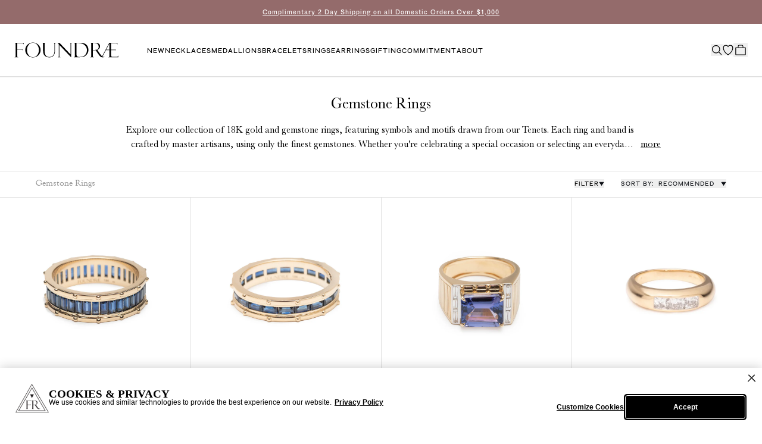

--- FILE ---
content_type: text/javascript
request_url: https://foundrae.com/cdn/shop/t/182/assets/facets.js?v=130245618579735894491758734520
body_size: 2697
content:
function debounce(fn,wait){let t;return(...args)=>{clearTimeout(t),t=setTimeout(()=>fn.apply(this,args),wait)}}const trapFocusHandlers={};function trapFocus(container,elementToFocus=container){var elements=getFocusableElements(container),first=elements[0],last=elements[elements.length-1];removeTrapFocus(),trapFocusHandlers.focusin=event=>{event.target!==container&&event.target!==last&&event.target!==first||document.addEventListener("keydown",trapFocusHandlers.keydown)},trapFocusHandlers.focusout=function(){document.removeEventListener("keydown",trapFocusHandlers.keydown)},trapFocusHandlers.keydown=function(event){event.code.toUpperCase()==="TAB"&&(event.target===last&&!event.shiftKey&&(event.preventDefault(),first.focus()),(event.target===container||event.target===first)&&event.shiftKey&&(event.preventDefault(),last.focus()))},document.addEventListener("focusout",trapFocusHandlers.focusout),document.addEventListener("focusin",trapFocusHandlers.focusin),elementToFocus.focus(),elementToFocus.tagName==="INPUT"&&["search","text","email","url"].includes(elementToFocus.type)&&elementToFocus.value&&elementToFocus.setSelectionRange(0,elementToFocus.value.length)}function getFocusableElements(container){return Array.from(container.querySelectorAll("summary, a[href], button:enabled, [tabindex]:not([tabindex^='-']), [draggable], area, input:not([type=hidden]):enabled, select:enabled, textarea:enabled, object, iframe"))}function removeTrapFocus(elementToFocus=null){document.removeEventListener("focusin",trapFocusHandlers.focusin),document.removeEventListener("focusout",trapFocusHandlers.focusout),document.removeEventListener("keydown",trapFocusHandlers.keydown),elementToFocus&&elementToFocus.focus()}class FacetFiltersForm extends HTMLElement{constructor(){super(),this.onActiveFilterClick=this.onActiveFilterClick.bind(this),this.debouncedOnSubmit=debounce(event=>{this.onSubmitHandler(event)},500),this.querySelector("form").addEventListener("input",this.debouncedOnSubmit.bind(this));const facetWrapper=this.querySelector("#FacetsWrapperDesktop");this.onTabChange()}onTabChange(){const collectionFilter=document.querySelector(".slide-panel__filter");this.trapFocus(collectionFilter)}trapFocus(dialog){const removeHiddenButtons=[...dialog.querySelectorAll('a, button, select, textarea, [tabindex]:not([tabindex="-1"])')].filter(el=>!el.parentElement.classList.contains("hidden")),firstFocusableElement=removeHiddenButtons[0],lastFocusableElement=removeHiddenButtons[removeHiddenButtons.length-1];dialog.addEventListener("keydown",e=>{if(e.key==="Enter"){const input=e.target.querySelector("input");input.disabled||(input.checked=!input.checked,this.onSubmitHandler(e))}e.key==="Tab"&&(e.shiftKey?document.activeElement===firstFocusableElement&&(e.preventDefault(),lastFocusableElement.focus()):document.activeElement===lastFocusableElement&&(e.preventDefault(),firstFocusableElement.focus(),this.trapFocus(dialog)),document.activeElement===lastFocusableElement&&(e.preventDefault(),firstFocusableElement.focus()))})}static setListeners(){const onHistoryChange=event=>{const searchParams=event.state?event.state.searchParams:FacetFiltersForm.searchParamsInitial;searchParams!==FacetFiltersForm.searchParamsPrev&&FacetFiltersForm.renderPage(searchParams,null,!1)};window.addEventListener("popstate",onHistoryChange),document.querySelector("#filter-apply-btn").addEventListener("click",()=>{document.querySelector(".collection__filters-close").click(),document.querySelector('slide-panel[slidepanelid="toggle-filters"]').setAttribute("default-open","false")})}static toggleActiveFacets(disable=!0){document.querySelectorAll(".js-facet-remove").forEach(element=>{element.classList.toggle("disabled",disable)})}static renderPage(searchParams,event,updateURLHash=!0){FacetFiltersForm.searchParamsPrev=searchParams,FacetFiltersForm.getSections().forEach(section=>{const url=`${window.location.pathname}?section_id=${section.section}&${searchParams}`,filterDataUrl=element=>element.url===url;FacetFiltersForm.filterData.some(filterDataUrl)?FacetFiltersForm.renderSectionFromCache(filterDataUrl,event):FacetFiltersForm.renderSectionFromFetch(url,event)}),updateURLHash&&FacetFiltersForm.updateURLHash(searchParams)}static renderSectionFromFetch(url,event){fetch(url).then(response=>response.text()).then(responseText=>{const html=responseText;FacetFiltersForm.filterData=[...FacetFiltersForm.filterData,{html,url}],FacetFiltersForm.renderFilters(html,event),FacetFiltersForm.renderProductGridContainer(html),typeof initializeScrollAnimationTrigger=="function"&&initializeScrollAnimationTrigger(html.innerHTML)})}static renderSectionFromCache(filterDataUrl,event){const html=FacetFiltersForm.filterData.find(filterDataUrl).html;FacetFiltersForm.renderFilters(html,event),FacetFiltersForm.renderProductGridContainer(html),typeof initializeScrollAnimationTrigger=="function"&&initializeScrollAnimationTrigger(html.innerHTML)}static renderProductGridContainer(html){const container=document.getElementById("ProductGridContainer");container.innerHTML=new DOMParser().parseFromString(html,"text/html").getElementById("ProductGridContainer").innerHTML,container.querySelectorAll(".scroll-trigger").forEach(el=>el.classList.add("scroll-trigger--cancel")),document.dispatchEvent(new CustomEvent("collection:updated",{detail:{source:"facets"}}))}static renderFilters(html,event){const parsedHTML=new DOMParser().parseFromString(html,"text/html"),facetDetailsElementsFromFetch=parsedHTML.querySelectorAll("#FacetFiltersForm .js-filter, #FacetFiltersFormMobile .js-filter, #FacetFiltersPillsForm .js-filter"),facetDetailsElementsFromDom=document.querySelectorAll("#FacetFiltersForm .js-filter, #FacetFiltersFormMobile .js-filter, #FacetFiltersPillsForm .js-filter");Array.from(facetDetailsElementsFromDom).forEach(currentElement=>{Array.from(facetDetailsElementsFromFetch).some(({id})=>currentElement.id===id)||currentElement.remove()});const matchesId=element=>{const jsFilter=event?event.target.closest(".js-filter"):void 0;return jsFilter?element.id===jsFilter.id:!1},facetsToRender=Array.from(facetDetailsElementsFromFetch).filter(element=>!matchesId(element)),countsToRender=Array.from(facetDetailsElementsFromFetch).find(matchesId);if(facetsToRender.forEach((elementToRender,index)=>{if(document.getElementById(elementToRender.id))document.getElementById(elementToRender.id).innerHTML=elementToRender.innerHTML;else{if(index>0){const{className:previousElementClassName,id:previousElementId}=facetsToRender[index-1];if(elementToRender.className===previousElementClassName){document.getElementById(previousElementId).after(elementToRender);return}}elementToRender.parentElement&&document.querySelector(`#${elementToRender.parentElement.id} .js-filter`).before(elementToRender)}}),FacetFiltersForm.renderActiveFacets(parsedHTML),FacetFiltersForm.renderAdditionalElements(parsedHTML),countsToRender){const closestJSFilterID=event.target.closest(".js-filter").id;if(closestJSFilterID){FacetFiltersForm.renderCounts(countsToRender,event.target.closest(".js-filter")),FacetFiltersForm.renderMobileCounts(countsToRender,document.getElementById(closestJSFilterID));const newFacetDetailsElement=document.getElementById(closestJSFilterID),newElementSelector=newFacetDetailsElement.classList.contains("mobile-facets__details")?".mobile-facets__close-button":".facets__summary",newElementToActivate=newFacetDetailsElement.querySelector(newElementSelector);newElementToActivate&&newElementToActivate.focus()}}}static renderActiveFacets(html){[".active-facets-mobile",".active-facets-desktop"].forEach(selector=>{const activeFacetsElement=html.querySelector(selector);activeFacetsElement&&(document.querySelector(selector).innerHTML=activeFacetsElement.innerHTML)}),FacetFiltersForm.toggleActiveFacets(!1)}static renderAdditionalElements(html){[".mobile-facets__open",".mobile-facets__count",".sorting"].forEach(selector=>{html.querySelector(selector)&&(document.querySelector(selector).innerHTML=html.querySelector(selector).innerHTML)})}static renderCounts(source,target){const targetSummary=target.querySelector(".facets__summary"),sourceSummary=source.querySelector(".facets__summary");sourceSummary&&targetSummary&&(targetSummary.outerHTML=sourceSummary.outerHTML);const targetHeaderElement=target.querySelector(".facets__header"),sourceHeaderElement=source.querySelector(".facets__header");sourceHeaderElement&&targetHeaderElement&&(targetHeaderElement.outerHTML=sourceHeaderElement.outerHTML);const targetWrapElement=target.querySelector(".facets-wrap"),sourceWrapElement=source.querySelector(".facets-wrap");sourceWrapElement&&targetWrapElement&&(target.querySelector("show-more-button .label-show-more.hidden")&&sourceWrapElement.querySelectorAll(".facets__item.hidden").forEach(hiddenItem=>hiddenItem.classList.replace("hidden","show-more-item")),targetWrapElement.outerHTML=sourceWrapElement.outerHTML)}static renderMobileCounts(source,target){const targetFacetsList=target.querySelector(".mobile-facets__list"),sourceFacetsList=source.querySelector(".mobile-facets__list");sourceFacetsList&&targetFacetsList&&(targetFacetsList.outerHTML=sourceFacetsList.outerHTML)}static updateURLHash(searchParams){history.pushState({searchParams},"",`${window.location.pathname}${searchParams&&"?".concat(searchParams)}`)}static getSections(){return[{section:document.getElementById("product-grid").dataset.id}]}createSearchParams(form){const formData=new FormData(form),priceMinKey=Array.from(formData.keys()).find(k=>k.includes("filter.v.price.gte")),priceMaxKey=Array.from(formData.keys()).find(k=>k.includes("filter.v.price.lte"));return priceMinKey&&!formData.get(priceMinKey)&&formData.delete(priceMinKey),priceMaxKey&&!formData.get(priceMaxKey)&&formData.delete(priceMaxKey),new URLSearchParams(formData).toString()}onSubmitForm(searchParams,event){FacetFiltersForm.renderPage(searchParams,event)}onSubmitHandler(event){event.preventDefault(),this.selectedFilters=document.querySelectorAll('input[name^="filter"]:checked').length,document.getElementById("selected-items-count").innerHTML=this.selectedFilters>0?`(${this.selectedFilters})`:"";const sortFilterForms=document.querySelectorAll("facet-filters-form form");if(event.srcElement.className=="mobile-facets__checkbox"){const searchParams=this.createSearchParams(event.target.closest("form"));this.onSubmitForm(searchParams,event)}else{const forms=[];sortFilterForms.forEach(form=>{(form.id==="FacetSortForm"||form.id==="FacetFiltersForm"||form.id==="FacetSortDrawerForm")&&(document.querySelectorAll(".no-js-list").forEach(el=>el.remove()),forms.push(this.createSearchParams(form)))}),this.onSubmitForm(forms.join("&"),event)}}onActiveFilterClick(event){event.preventDefault(),FacetFiltersForm.toggleActiveFacets();const url=event.currentTarget.href.indexOf("?")==-1?"":event.currentTarget.href.slice(event.currentTarget.href.indexOf("?")+1);FacetFiltersForm.renderPage(url)}}FacetFiltersForm.filterData=[],FacetFiltersForm.searchParamsInitial=window.location.search.slice(1),FacetFiltersForm.searchParamsPrev=window.location.search.slice(1),customElements.define("facet-filters-form",FacetFiltersForm),FacetFiltersForm.setListeners();class PriceRange extends HTMLElement{constructor(){super();const[minInput,maxInput]=this.querySelectorAll("input");this.minInput=minInput,this.maxInput=maxInput,this._updating=!1,this.defaults={minMin:minInput.getAttribute("min"),minMax:minInput.getAttribute("max"),maxMin:maxInput.getAttribute("min"),maxMax:maxInput.getAttribute("max")},this.onRangeInput=this.onRangeInput.bind(this),this.onRangeChange=this.onRangeChange.bind(this),this.minInput.addEventListener("input",this.onRangeInput),this.maxInput.addEventListener("input",this.onRangeInput),this.minInput.addEventListener("change",this.onRangeChange),this.maxInput.addEventListener("change",this.onRangeChange),this.setMinAndMaxValues({soft:!0})}onRangeInput(e){!e.isTrusted||this._updating||this.setMinAndMaxValues({soft:!0})}onRangeChange(e){if(!(!e.isTrusted||this._updating)){this._updating=!0;try{const edited=e.currentTarget,beforeMin=this.minInput.value,beforeMax=this.maxInput.value;this.adjustToValidValues(edited),this.setMinAndMaxValues({soft:!1}),this.dispatchChange(edited),this.minInput.value!==beforeMin&&this.dispatchChange(this.minInput),this.maxInput.value!==beforeMax&&this.dispatchChange(this.maxInput);const form=this.closest("form");form&&this.dispatchChange(form)}finally{this._updating=!1}}}dispatchChange(el){setTimeout(()=>{el.dispatchEvent(new Event("change",{bubbles:!0}))},0)}setMinAndMaxValues({soft=!1}={}){const minRaw=this.minInput.value.trim(),maxRaw=this.maxInput.value.trim(),hasMin=minRaw!==""&&!Number.isNaN(Number(minRaw)),hasMax=maxRaw!==""&&!Number.isNaN(Number(maxRaw));hasMax?this.minInput.setAttribute("max",maxRaw):this.defaults.minMax!=null?this.minInput.setAttribute("max",this.defaults.minMax):this.minInput.removeAttribute("max"),hasMin?this.maxInput.setAttribute("min",minRaw):this.defaults.maxMin!=null?this.maxInput.setAttribute("min",this.defaults.maxMin):this.maxInput.removeAttribute("min"),!soft&&hasMin&&hasMax&&Number(minRaw)>Number(maxRaw)&&(this.maxInput.value=minRaw)}adjustToValidValues(input){const raw=input.value.trim();if(raw==="")return;const value=Number(raw);if(Number.isNaN(value))return;const minAttr=input.getAttribute("min"),maxAttr=input.getAttribute("max"),min=minAttr===null||minAttr===""?-1/0:Number(minAttr),max=maxAttr===null||maxAttr===""?1/0:Number(maxAttr);value<min&&(input.value=String(min)),value>max&&(input.value=String(max))}}customElements.define("price-range",PriceRange);class FacetRemove extends HTMLElement{constructor(){super();const facetLink=this.querySelector("a");facetLink.setAttribute("role","button"),facetLink.addEventListener("click",this.closeFilter.bind(this)),facetLink.addEventListener("keyup",event=>{event.preventDefault(),event.code.toUpperCase()==="SPACE"&&this.closeFilter(event)})}closeFilter(event){event.preventDefault(),(this.closest("facet-filters-form")||document.querySelector("facet-filters-form")).onActiveFilterClick(event)}}customElements.define("facet-remove",FacetRemove);
//# sourceMappingURL=/cdn/shop/t/182/assets/facets.js.map?v=130245618579735894491758734520


--- FILE ---
content_type: text/json
request_url: https://conf.config-security.com/model
body_size: 85
content:
{"title":"recommendation AI model (keras)","structure":"release_id=0x62:46:54:3f:57:29:25:36:3e:7d:3c:74:69:30:5d:2a:28:6b:35:39:21:2d:32:55:4b:61:52:57:6f;keras;j9evwj0lpsbztgbs8f4nb1l2u0mapry2lkbtrb1s1hvwbyiroxobeo4vh5ddm7b2u5mq3bqb","weights":"../weights/6246543f.h5","biases":"../biases/6246543f.h5"}